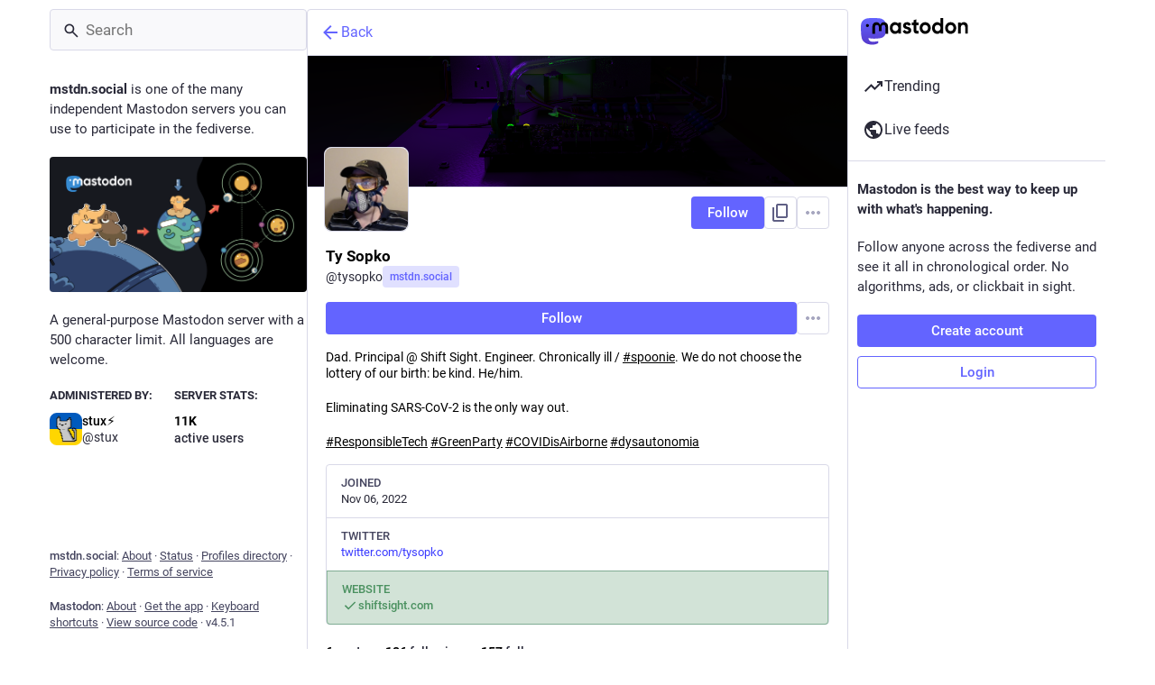

--- FILE ---
content_type: application/javascript
request_url: https://mstdn.social/packs/embedded_status_content-BuJABfpO.js
body_size: 617
content:
import{r as e}from"./index-BIOZrIGT.js";import{j as a}from"./client-DZIGVCsa.js";import{ax as s}from"./useSelectableClick-CCTYB3hu.js";import{a9 as g}from"./status_quoted-BH4Dh27s.js";const Z=t=>e.createElement("svg",{xmlns:"http://www.w3.org/2000/svg",height:20,viewBox:"0 -960 960 960",width:20,...t},e.createElement("path",{d:"M96-144v-72h768v72H96Zm48-120v-264h96v264h-96Zm192 0v-456h96v456h-96Zm192 0v-336h96v336h-96Zm192 0v-552h96v552h-96Z"})),d=t=>e.createElement("svg",{xmlns:"http://www.w3.org/2000/svg",height:24,viewBox:"0 -960 960 960",width:24,...t},e.createElement("path",{d:"M80-120v-80h800v80H80Zm40-120v-280h120v280H120Zm200 0v-480h120v480H320Zm200 0v-360h120v360H520Zm200 0v-600h120v600H720Z"})),p=t=>e.createElement("svg",{xmlns:"http://www.w3.org/2000/svg",height:24,viewBox:"0 -960 960 960",width:24,...t},e.createElement("path",{d:"M360-400h400L622-580l-92 120-62-80-108 140Zm-40 160q-33 0-56.5-23.5T240-320v-480q0-33 23.5-56.5T320-880h480q33 0 56.5 23.5T880-800v480q0 33-23.5 56.5T800-240H320Zm0-80h480v-480H320v480ZM160-80q-33 0-56.5-23.5T80-160v-560h80v560h560v80H160Zm160-720v480-480Z"})),H=({status:t,className:v})=>{const h=e.useMemo(()=>t.get("mentions").toJS(),[t]),n=e.useCallback(r=>h.find(o=>o.url===r),[h]),m=g({hashtagAccountId:t.get("account"),hrefToMention:n});return a.jsx(s,{...m,className:v,lang:t.get("language"),htmlString:t.get("contentHtml")})};export{H as E,Z as S,d as a,p as b};
//# sourceMappingURL=embedded_status_content-BuJABfpO.js.map


--- FILE ---
content_type: application/javascript
request_url: https://mstdn.social/packs/scroll_context-Dbp7mrJ5.js
body_size: 4566
content:
import{j as Z}from"./client-DZIGVCsa.js";import{g as z,r as p,R as $}from"./index-BIOZrIGT.js";import{bt as ee}from"./useSelectableClick-CCTYB3hu.js";import{u as te,c as ne}from"./short_number-DTk--sdG.js";var K=new Date().getTime();function oe(l){var r=new Date().getTime(),n=Math.max(0,16-(r-K)),e=setTimeout(l,n);return K=r,e}var re=["","webkit","moz","o","ms"],N="clearTimeout",I=oe,M=function(r,n){return r+(r?n[0].toUpperCase()+n.substr(1):n)+"AnimationFrame"};ee&&re.some(function(l){var r=M(l,"request");return r in window&&(N=M(l,"cancel"),I=function(e){return window[r](e)}),!!I});var C=function(r){typeof window[N]=="function"&&window[N](r)},y=I;function ie(l){return"nodeType"in l&&l.nodeType===document.DOCUMENT_NODE}function se(l){return"window"in l&&l.window===l?l:ie(l)&&l.defaultView||!1}function F(l){var r=l==="pageXOffset"?"scrollLeft":"scrollTop";function n(e,t){var s=se(e);if(t===void 0)return s?s[l]:e[r];s?s.scrollTo(s[l],t):e[r]=t}return n}const H=F("pageXOffset"),k=F("pageYOffset");var x,B;function le(){if(B)return x;B=1;var l=function(r,n,e,t,s,d,h,v){if(!r){var a;if(n===void 0)a=new Error("Minified exception occurred; use the non-minified dev environment for the full error message and additional helpful warnings.");else{var _=[e,t,s,d,h,v],S=0;a=new Error(n.replace(/%s/g,function(){return _[S++]})),a.name="Invariant Violation"}throw a.framesToPop=1,a}};return x=l,x}var ae=le();const V=z(ae);var W={exports:{}};/*!
 Copyright 2018 Google Inc. All Rights Reserved.
 Licensed under the Apache License, Version 2.0 (the "License");
 you may not use this file except in compliance with the License.
 You may obtain a copy of the License at

     http://www.apache.org/licenses/LICENSE-2.0

 Unless required by applicable law or agreed to in writing, software
 distributed under the License is distributed on an "AS IS" BASIS,
 WITHOUT WARRANTIES OR CONDITIONS OF ANY KIND, either express or implied.
 See the License for the specific language governing permissions and
 limitations under the License.
*/var ce=W.exports,q;function ue(){return q||(q=1,function(l,r){/*! lifecycle.es5.js v0.1.1 */(function(n,e){l.exports=e()})(ce,function(){var n=void 0;try{new EventTarget,n=!1}catch(c){n=!1}var e=typeof Symbol=="function"&&typeof Symbol.iterator=="symbol"?function(c){return typeof c}:function(c){return c&&typeof Symbol=="function"&&c.constructor===Symbol&&c!==Symbol.prototype?"symbol":typeof c},t=function(c,o){if(!(c instanceof o))throw new TypeError("Cannot call a class as a function")},s=function(){function c(o,i){for(var f=0;f<i.length;f++){var u=i[f];u.enumerable=u.enumerable||!1,u.configurable=!0,"value"in u&&(u.writable=!0),Object.defineProperty(o,u.key,u)}}return function(o,i,f){return i&&c(o.prototype,i),f&&c(o,f),o}}(),d=function(c,o){if(typeof o!="function"&&o!==null)throw new TypeError("Super expression must either be null or a function, not "+typeof o);c.prototype=Object.create(o&&o.prototype,{constructor:{value:c,enumerable:!1,writable:!0,configurable:!0}}),o&&(Object.setPrototypeOf?Object.setPrototypeOf(c,o):c.__proto__=o)},h=function(c,o){if(!c)throw new ReferenceError("this hasn't been initialised - super() hasn't been called");return!o||typeof o!="object"&&typeof o!="function"?c:o},v=function(){function c(){t(this,c),this._registry={}}return s(c,[{key:"addEventListener",value:function(o,i){this._getRegistry(o).push(i)}},{key:"removeEventListener",value:function(o,i){var f=this._getRegistry(o),u=f.indexOf(i);u>-1&&f.splice(u,1)}},{key:"dispatchEvent",value:function(o){return o.target=this,Object.freeze(o),this._getRegistry(o.type).forEach(function(i){return i(o)}),!0}},{key:"_getRegistry",value:function(o){return this._registry[o]=this._registry[o]||[]}}]),c}(),a=n?EventTarget:v,_=n?Event:function c(o){t(this,c),this.type=o},S=function(c){function o(i,f){t(this,o);var u=h(this,(o.__proto__||Object.getPrototypeOf(o)).call(this,i));return u.newState=f.newState,u.oldState=f.oldState,u.originalEvent=f.originalEvent,u}return d(o,_),o}(),g="active",w="passive",m="hidden",E="frozen",R="terminated",U=(typeof safari>"u"?"undefined":e(safari))==="object"&&safari.pushNotification,X=["focus","blur","visibilitychange","freeze","resume","pageshow","onpageshow"in self?"pagehide":"unload"],j=function(c){return c.preventDefault(),c.returnValue="Are you sure?"},J=[[g,w,m,R],[g,w,m,E],[m,w,g],[E,m],[E,g],[E,w]].map(function(c){return c.reduce(function(o,i,f){return o[i]=f,o},{})}),P=function(){return document.visibilityState===m?m:document.hasFocus()?g:w};return new(function(c){function o(){t(this,o);var i=h(this,(o.__proto__||Object.getPrototypeOf(o)).call(this)),f=P();return i._state=f,i._unsavedChanges=[],i._handleEvents=i._handleEvents.bind(i),X.forEach(function(u){return addEventListener(u,i._handleEvents,!0)}),U&&addEventListener("beforeunload",function(u){i._safariBeforeUnloadTimeout=setTimeout(function(){u.defaultPrevented||u.returnValue.length>0||i._dispatchChangesIfNeeded(u,m)},0)}),i}return d(o,a),s(o,[{key:"addUnsavedChanges",value:function(i){!this._unsavedChanges.indexOf(i)>-1&&(this._unsavedChanges.length===0&&addEventListener("beforeunload",j),this._unsavedChanges.push(i))}},{key:"removeUnsavedChanges",value:function(i){var f=this._unsavedChanges.indexOf(i);f>-1&&(this._unsavedChanges.splice(f,1),this._unsavedChanges.length===0&&removeEventListener("beforeunload",j))}},{key:"_dispatchChangesIfNeeded",value:function(i,f){if(f!==this._state)for(var u=function(G,Q){for(var T,D=0;T=J[D];++D){var L=T[G],O=T[Q];if(L>=0&&O>=0&&O>L)return Object.keys(T).slice(L,O+1)}return[]}(this._state,f),b=0;b<u.length-1;++b){var Y=u[b],A=u[b+1];this._state=A,this.dispatchEvent(new S("statechange",{oldState:Y,newState:A,originalEvent:i}))}}},{key:"_handleEvents",value:function(i){switch(U&&clearTimeout(this._safariBeforeUnloadTimeout),i.type){case"pageshow":case"resume":this._dispatchChangesIfNeeded(i,P());break;case"focus":this._dispatchChangesIfNeeded(i,g);break;case"blur":this._state===g&&this._dispatchChangesIfNeeded(i,P());break;case"pagehide":case"unload":this._dispatchChangesIfNeeded(i,i.persisted?E:R);break;case"visibilitychange":this._state!==E&&this._state!==R&&this._dispatchChangesIfNeeded(i,P());break;case"freeze":this._dispatchChangesIfNeeded(i,E)}}},{key:"state",get:function(){return this._state}},{key:"pageWasDiscarded",get:function(){return document.wasDiscarded||!1}}]),o}())})}(W)),W.exports}var de=ue();const fe=z(de);function he(){return/iPad|iPhone|iPod/.test(window.navigator.platform)&&/^((?!CriOS).)*Safari/.test(window.navigator.userAgent)}var ve=2,_e=function(){function l(n){var e=this,t=n.addNavigationListener,s=n.stateStorage,d=n.getCurrentLocation,h=n.shouldUpdateScroll;this._setScrollRestoration=function(){if(!e._oldScrollRestoration&&"scrollRestoration"in window.history&&!he()){e._oldScrollRestoration=window.history.scrollRestoration;try{window.history.scrollRestoration="manual"}catch(a){e._oldScrollRestoration=null}}},this._restoreScrollRestoration=function(){if(e._oldScrollRestoration){try{window.history.scrollRestoration=e._oldScrollRestoration}catch(a){}e._oldScrollRestoration=null}},this._onWindowScroll=function(){if(!e._ignoreScrollEvents&&(e._saveWindowPositionHandle||(e._saveWindowPositionHandle=y(e._saveWindowPosition)),e._windowScrollTarget)){var a=e._windowScrollTarget,_=a[0],S=a[1],g=H(window),w=k(window);g===_&&w===S&&(e._windowScrollTarget=null,e._cancelCheckWindowScroll())}},this._saveWindowPosition=function(){e._saveWindowPositionHandle=null,e._savePosition(null,window)},this._checkWindowScrollPosition=function(){return e._checkWindowScrollHandle=null,e._windowScrollTarget?(e.scrollToTarget(window,e._windowScrollTarget),++e._numWindowScrollAttempts,e._numWindowScrollAttempts>=ve?(e._windowScrollTarget=null,Promise.resolve()):new Promise(function(a){e._checkWindowScrollHandle=y(function(){return a(e._checkWindowScrollPosition())})})):Promise.resolve()},this._stateStorage=s,this._getCurrentLocation=d,this._shouldUpdateScroll=h,this._oldScrollRestoration=null,this._setScrollRestoration(),this._saveWindowPositionHandle=null,this._checkWindowScrollHandle=null,this._windowScrollTarget=null,this._numWindowScrollAttempts=0,this._ignoreScrollEvents=!1,this._scrollElements={},window.addEventListener("scroll",this._onWindowScroll);var v=function(_){C(e._saveWindowPositionHandle),e._saveWindowPositionHandle=null,_&&!e._ignoreScrollEvents&&e._saveWindowPosition(),Object.keys(e._scrollElements).forEach(function(S){var g=e._scrollElements[S];C(g.savePositionHandle),g.savePositionHandle=null,e._ignoreScrollEvents||e._saveElementPosition(S)})};this._removeNavigationListener=t(function(a){var _=a.action;v(_!=="POP")}),fe.addEventListener("statechange",function(a){var _=a.newState;_==="terminated"||_==="frozen"||_==="discarded"?(v(!0),e._restoreScrollRestoration()):e._setScrollRestoration()})}var r=l.prototype;return r.registerElement=function(e,t,s,d){var h=this;this._scrollElements[e]&&V(!1);var v=function(){h._saveElementPosition(e)},a={element:t,shouldUpdateScroll:s,savePositionHandle:null,onScroll:function(){!a.savePositionHandle&&!h._ignoreScrollEvents&&(a.savePositionHandle=y(v))}};!a.savePositionHandle&&!this._ignoreScrollEvents&&(a.savePositionHandle=y(v)),this._scrollElements[e]=a,t.addEventListener("scroll",a.onScroll),this._updateElementScroll(e,null,d)},r.unregisterElement=function(e){this._scrollElements[e]||V(!1);var t=this._scrollElements[e],s=t.element,d=t.onScroll,h=t.savePositionHandle;s.removeEventListener("scroll",d),C(h),delete this._scrollElements[e]},r.updateScroll=function(e,t){var s=this;this._updateWindowScroll(e,t).then(function(){s._saveWindowPositionHandle||(s._saveWindowPositionHandle=y(s._saveWindowPosition))}),Object.keys(this._scrollElements).forEach(function(d){s._updateElementScroll(d,e,t)})},r.stop=function(){this._restoreScrollRestoration(),window.removeEventListener("scroll",this._onWindowScroll),this._cancelCheckWindowScroll(),this._removeNavigationListener()},r.startIgnoringScrollEvents=function(){this._ignoreScrollEvents=!0},r.stopIgnoringScrollEvents=function(){this._ignoreScrollEvents=!1},r._cancelCheckWindowScroll=function(){C(this._checkWindowScrollHandle),this._checkWindowScrollHandle=null},r._saveElementPosition=function(e){var t=this._scrollElements[e];t.savePositionHandle=null,this._savePosition(e,t.element)},r._savePosition=function(e,t){this._stateStorage.save(this._getCurrentLocation(),e,[H(t),k(t)])},r._updateWindowScroll=function(e,t){return this._cancelCheckWindowScroll(),this._windowScrollTarget=this._getScrollTarget(null,this._shouldUpdateScroll,e,t),this._numWindowScrollAttempts=0,this._checkWindowScrollPosition()},r._updateElementScroll=function(e,t,s){var d=this._scrollElements[e],h=d.element,v=d.shouldUpdateScroll,a=this._getScrollTarget(e,v,t,s);a&&this.scrollToTarget(h,a)},r._getDefaultScrollTarget=function(e){var t=e.hash;return t&&t!=="#"?t.charAt(0)==="#"?t.slice(1):t:[0,0]},r._getScrollTarget=function(e,t,s,d){var h=t?t.call(this,s,d):!0;if(!h||Array.isArray(h)||typeof h=="string")return h;var v=this._getCurrentLocation();return this._getSavedScrollTarget(e,v)||this._getDefaultScrollTarget(v)},r._getSavedScrollTarget=function(e,t){return t.action==="PUSH"?null:this._stateStorage.read(t,e)},r.scrollToTarget=function(e,t){if(typeof t=="string"){var s=document.getElementById(t)||document.getElementsByName(t)[0];if(s){s.scrollIntoView();return}t=[0,0]}var d=t,h=d[0],v=d[1];H(e,h),k(e,v)},l}();function ge(l){const r=p.useRef();return p.useEffect(()=>{r.current=l},[l]),r.current}const Se=(l,r)=>{var e,t;return!((e=r.state)!=null&&e.mastodonModalKey&&r.state.mastodonModalKey!==((t=l==null?void 0:l.state)==null?void 0:t.mastodonModalKey))},pe="@@scroll|";class we{read(r,n){const e=this.getStateKey(r,n);try{const t=sessionStorage.getItem(e);return t?JSON.parse(t):null}catch(t){return null}}save(r,n,e){const t=this.getStateKey(r,n),s=JSON.stringify(e);try{sessionStorage.setItem(t,s)}catch(d){}}getStateKey(r,n){const e=r.key,t="".concat(pe).concat(e);return n==null?t:"".concat(t,"|").concat(n)}}const me=$.createContext(null),Te=({children:l,shouldUpdateScroll:r=Se})=>{var v;const n=te(),e=ne(),t=p.useRef(n);p.useEffect(()=>{t.current=n},[n]);const[s]=p.useState(()=>new _e({addNavigationListener:e.listen.bind(e),stateStorage:new we,getCurrentLocation:()=>t.current,shouldUpdateScroll:(a,_)=>r.call(s,a,_)})),d=(v=ge(n))!=null?v:null;p.useEffect(()=>{s.updateScroll(d,n)},[n,d,s]),p.useEffect(()=>()=>{s.stop()},[s]);const h=p.useMemo(()=>({registerElement:(a,_,S)=>{s.registerElement(a,_,S,n)},unregisterElement:a=>{s.unregisterElement(a)},scrollBehavior:s}),[n,s]);return Z.jsx(me.Provider,{value:h,children:$.Children.only(l)})};export{Te as S,me as a,Se as d,ge as u};
//# sourceMappingURL=scroll_context-Dbp7mrJ5.js.map
